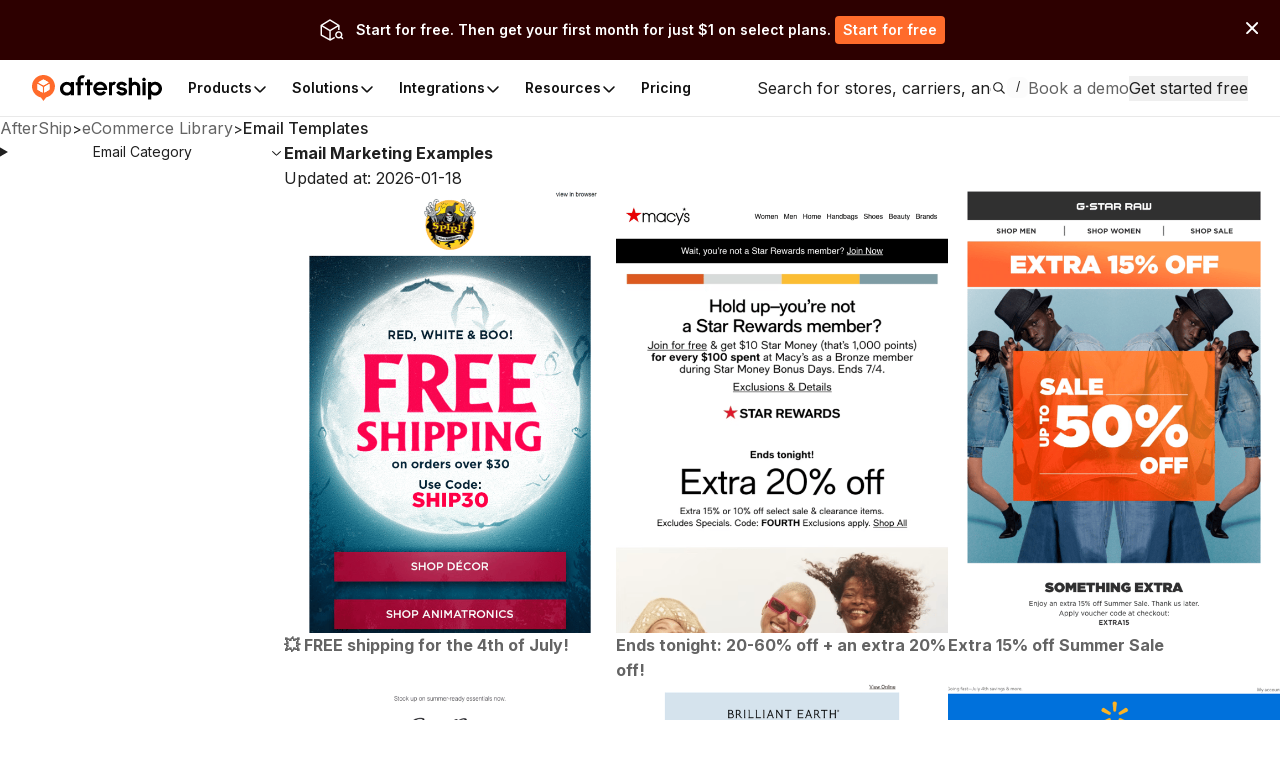

--- FILE ---
content_type: application/javascript; charset=utf-8
request_url: https://websites.am-static.com/ecommerce/_next/static/chunks/1173.a17747412708c211.js
body_size: 7524
content:
"use strict";(self.webpackChunk_N_E=self.webpackChunk_N_E||[]).push([[1173],{81173:(e,t,r)=>{r.r(t),r.d(t,{default:()=>i});var o=r(73097),n=r(66019);let i=function e(t){if(!(this instanceof e))throw Error("The 'Keycloak' constructor must be invoked with 'new'.");if("string"!=typeof t&&!c(t))throw Error("The 'Keycloak' constructor must be provided with a configuration object, or a URL to a JSON configuration file.");if(c(t)){for(let e of"oidcProvider"in t?["clientId"]:["url","realm","clientId"])if(!t[e])throw Error("The configuration object is missing the required '".concat(e,"' property."))}var r,i,u=this,l=[],d={enable:!0,callbackList:[],interval:5};u.didInitialize=!1;var p=!0,f=L(console.info),h=L(console.warn);async function m(e,t){if("S256"!==e)throw TypeError("Invalid value for 'pkceMethod', expected 'S256' but got '".concat(e,"'."));return btoa(String.fromCodePoint(...new Uint8Array(await a(t)))).replace(/\+/g,"-").replace(/\//g,"_").replace(/\=/g,"")}function g(){return void 0===u.authServerUrl?void 0:"/"==u.authServerUrl.charAt(u.authServerUrl.length-1)?u.authServerUrl+"realms/"+encodeURIComponent(u.realm):u.authServerUrl+"/realms/"+encodeURIComponent(u.realm)}function k(e,t){var r=e.code,o=e.error,n=e.prompt,i=new Date().getTime();if(e.kc_action_status&&u.onActionUpdate&&u.onActionUpdate(e.kc_action_status,e.kc_action),o){if("none"!=n)if(e.error_description&&"authentication_expired"===e.error_description)u.login(e.loginOptions);else{var a={error:o,error_description:e.error_description};u.onAuthError&&u.onAuthError(a),t&&t.setError(a)}else t&&t.setSuccess();return}if("standard"!=u.flow&&(e.access_token||e.id_token)&&d(e.access_token,null,e.id_token,!0),"implicit"!=u.flow&&r){var s="code="+r+"&grant_type=authorization_code",c=u.endpoints.token(),l=new XMLHttpRequest;l.open("POST",c,!0),l.setRequestHeader("Content-type","application/x-www-form-urlencoded"),s+="&client_id="+encodeURIComponent(u.clientId)+"&redirect_uri="+e.redirectUri,e.pkceCodeVerifier&&(s+="&code_verifier="+e.pkceCodeVerifier),l.withCredentials=!0,l.onreadystatechange=function(){if(4==l.readyState)if(200==l.status){var e=JSON.parse(l.responseText);d(e.access_token,e.refresh_token,e.id_token,"standard"===u.flow),I()}else u.onAuthError&&u.onAuthError(),t&&t.setError()},l.send(s)}function d(r,o,n,a){w(r,o,n,i=(i+new Date().getTime())/2),p&&u.idTokenParsed&&u.idTokenParsed.nonce!=e.storedNonce?(f("[KEYCLOAK] Invalid nonce, clearing token"),u.clearToken(),t&&t.setError()):a&&(u.onAuthSuccess&&u.onAuthSuccess(),t&&t.setSuccess())}}function v(e){return 0==e.status&&e.responseText&&e.responseURL.startsWith("file:")}function w(e,t,r,o){if(u.tokenTimeoutHandle&&(clearTimeout(u.tokenTimeoutHandle),u.tokenTimeoutHandle=null),t?(u.refreshToken=t,u.refreshTokenParsed=s(t)):(delete u.refreshToken,delete u.refreshTokenParsed),r?(u.idToken=r,u.idTokenParsed=s(r)):(delete u.idToken,delete u.idTokenParsed),e){if(u.token=e,u.tokenParsed=s(e),u.sessionId=u.tokenParsed.sid,u.authenticated=!0,u.subject=u.tokenParsed.sub,u.realmAccess=u.tokenParsed.realm_access,u.resourceAccess=u.tokenParsed.resource_access,o&&(u.timeSkew=Math.floor(o/1e3)-u.tokenParsed.iat),null!=u.timeSkew&&(f("[KEYCLOAK] Estimated time difference between browser and server is "+u.timeSkew+" seconds"),u.onTokenExpired)){var n=(u.tokenParsed.exp-new Date().getTime()/1e3+u.timeSkew)*1e3;f("[KEYCLOAK] Token expires in "+Math.round(n/1e3)+" s"),n<=0?u.onTokenExpired():u.tokenTimeoutHandle=setTimeout(u.onTokenExpired,n)}}else delete u.token,delete u.tokenParsed,delete u.subject,delete u.realmAccess,delete u.resourceAccess,u.authenticated=!1}function b(){if("undefined"==typeof crypto||void 0===crypto.randomUUID)throw Error("Web Crypto API is not available.");return crypto.randomUUID()}function y(e){var t=function(e){switch(u.flow){case"standard":t=["code","state","session_state","kc_action_status","kc_action","iss"];break;case"implicit":t=["access_token","token_type","id_token","state","session_state","expires_in","kc_action_status","kc_action","iss"];break;case"hybrid":t=["access_token","token_type","id_token","code","state","session_state","expires_in","kc_action_status","kc_action","iss"]}t.push("error"),t.push("error_description"),t.push("error_uri");var t,r,o,n=e.indexOf("?"),i=e.indexOf("#");if("query"===u.responseMode&&-1!==n?(r=e.substring(0,n),""!==(o=S(e.substring(n+1,-1!==i?i:e.length),t)).paramsString&&(r+="?"+o.paramsString),-1!==i&&(r+=e.substring(i))):"fragment"===u.responseMode&&-1!==i&&(r=e.substring(0,i),""!==(o=S(e.substring(i+1),t)).paramsString&&(r+="#"+o.paramsString)),o&&o.oauthParams){if("standard"===u.flow||"hybrid"===u.flow){if((o.oauthParams.code||o.oauthParams.error)&&o.oauthParams.state)return o.oauthParams.newUrl=r,o.oauthParams}else if("implicit"===u.flow&&(o.oauthParams.access_token||o.oauthParams.error)&&o.oauthParams.state)return o.oauthParams.newUrl=r,o.oauthParams}}(e);if(t){var r=i.get(t.state);return r&&(t.valid=!0,t.redirectUri=r.redirectUri,t.storedNonce=r.nonce,t.prompt=r.prompt,t.pkceCodeVerifier=r.pkceCodeVerifier,t.loginOptions=r.loginOptions),t}}function S(e,t){for(var r=e.split("&"),o={paramsString:"",oauthParams:{}},n=0;n<r.length;n++){var i=r[n].indexOf("="),a=r[n].slice(0,i);-1!==t.indexOf(a)?o.oauthParams[a]=r[n].slice(i+1):(""!==o.paramsString&&(o.paramsString+="&"),o.paramsString+=r[n])}return o}function _(){var e={setSuccess:function(t){e.resolve(t)},setError:function(t){e.reject(t)}};return e.promise=new Promise(function(t,r){e.resolve=t,e.reject=r}),e}function U(){var e=_();if(!d.enable||d.iframe)return e.setSuccess(),e.promise;var t=document.createElement("iframe");d.iframe=t,t.onload=function(){var t=u.endpoints.authorize();"/"===t.charAt(0)?d.iframeOrigin=window.location.origin?window.location.origin:window.location.protocol+"//"+window.location.hostname+(window.location.port?":"+window.location.port:""):d.iframeOrigin=t.substring(0,t.indexOf("/",8)),e.setSuccess()};var r=u.endpoints.checkSessionIframe();return t.setAttribute("src",r),t.setAttribute("sandbox","allow-storage-access-by-user-activation allow-scripts allow-same-origin"),t.setAttribute("title","keycloak-session-iframe"),t.style.display="none",document.body.appendChild(t),window.addEventListener("message",function(e){if(e.origin===d.iframeOrigin&&d.iframe.contentWindow===e.source&&("unchanged"==e.data||"changed"==e.data||"error"==e.data)){"unchanged"!=e.data&&u.clearToken();for(var t=d.callbackList.splice(0,d.callbackList.length),r=t.length-1;r>=0;--r){var o=t[r];"error"==e.data?o.setError():o.setSuccess("unchanged"==e.data)}}},!1),e.promise}function I(){d.enable&&u.token&&setTimeout(function(){T().then(function(e){e&&I()})},1e3*d.interval)}function T(){var e=_();if(d.iframe&&d.iframeOrigin){var t=u.clientId+" "+(u.sessionId?u.sessionId:"");d.callbackList.push(e);var r=d.iframeOrigin;1==d.callbackList.length&&d.iframe.contentWindow.postMessage(t,r)}else e.setSuccess();return e.promise}function C(e){if(!e||"default"==e)return{login:async function(e){return window.location.assign(await u.createLoginUrl(e)),_().promise},logout:async function(e){var t;if("GET"===(null!=(t=null==e?void 0:e.logoutMethod)?t:u.logoutMethod))return void window.location.replace(u.createLogoutUrl(e));let o=document.createElement("form");for(let[t,n]of(o.setAttribute("method","POST"),o.setAttribute("action",u.createLogoutUrl(e)),o.style.display="none",Object.entries({id_token_hint:u.idToken,client_id:u.clientId,post_logout_redirect_uri:r.redirectUri(e,!1)}))){let e=document.createElement("input");e.setAttribute("type","hidden"),e.setAttribute("name",t),e.setAttribute("value",n),o.appendChild(e)}document.body.appendChild(o),o.submit()},register:async function(e){return window.location.assign(await u.createRegisterUrl(e)),_().promise},accountManagement:function(){var e=u.createAccountUrl();if(void 0!==e)window.location.href=e;else throw"Not supported by the OIDC server";return _().promise},redirectUri:function(e,t){return e&&e.redirectUri?e.redirectUri:u.redirectUri?u.redirectUri:location.href}};if("cordova"==e){d.enable=!1;var t=function(e,t,r){return window.cordova&&window.cordova.InAppBrowser?window.cordova.InAppBrowser.open(e,t,r):window.open(e,t,r)},o=function(e){var t=e&&e.cordovaOptions?Object.keys(e.cordovaOptions).reduce(function(t,r){return t[r]=e.cordovaOptions[r],t},{}):{};return t.location="no",e&&"none"==e.prompt&&(t.hidden="yes"),Object.keys(t).reduce(function(e,r){return e.push(r+"="+t[r]),e},[]).join(",")},n=function(){return u.redirectUri||"http://localhost"};return{login:async function(e){var r=_(),i=o(e),a=t(await u.createLoginUrl(e),"_blank",i),s=!1,c=!1,l=function(){c=!0,a.close()};return a.addEventListener("loadstart",function(e){0==e.url.indexOf(n())&&(k(y(e.url),r),l(),s=!0)}),a.addEventListener("loaderror",function(e){s||(0==e.url.indexOf(n())?(k(y(e.url),r),l(),s=!0):(r.setError(),l()))}),a.addEventListener("exit",function(e){c||r.setError({reason:"closed_by_user"})}),r.promise},logout:function(e){var r,o=_(),i=t(u.createLogoutUrl(e),"_blank","location=no,hidden=yes,clearcache=yes");return i.addEventListener("loadstart",function(e){0==e.url.indexOf(n())&&i.close()}),i.addEventListener("loaderror",function(e){0==e.url.indexOf(n())||(r=!0),i.close()}),i.addEventListener("exit",function(e){r?o.setError():(u.clearToken(),o.setSuccess())}),o.promise},register:async function(e){var r=_(),i=t(await u.createRegisterUrl(),"_blank",o(e));return i.addEventListener("loadstart",function(e){0==e.url.indexOf(n())&&(i.close(),k(y(e.url),r))}),r.promise},accountManagement:function(){var e=u.createAccountUrl();if(void 0!==e){var r=t(e,"_blank","location=no");r.addEventListener("loadstart",function(e){0==e.url.indexOf(n())&&r.close()})}else throw"Not supported by the OIDC server"},redirectUri:function(e){return n()}}}if("cordova-native"==e)return d.enable=!1,{login:async function(e){var t=_(),r=await u.createLoginUrl(e);return universalLinks.subscribe("keycloak",function(e){universalLinks.unsubscribe("keycloak"),window.cordova.plugins.browsertab.close(),k(y(e.url),t)}),window.cordova.plugins.browsertab.openUrl(r),t.promise},logout:function(e){var t=_(),r=u.createLogoutUrl(e);return universalLinks.subscribe("keycloak",function(e){universalLinks.unsubscribe("keycloak"),window.cordova.plugins.browsertab.close(),u.clearToken(),t.setSuccess()}),window.cordova.plugins.browsertab.openUrl(r),t.promise},register:async function(e){var t=_(),r=await u.createRegisterUrl(e);return universalLinks.subscribe("keycloak",function(e){universalLinks.unsubscribe("keycloak"),window.cordova.plugins.browsertab.close(),k(y(e.url),t)}),window.cordova.plugins.browsertab.openUrl(r),t.promise},accountManagement:function(){var e=u.createAccountUrl();if(void 0!==e)window.cordova.plugins.browsertab.openUrl(e);else throw"Not supported by the OIDC server"},redirectUri:function(e){return e&&e.redirectUri?e.redirectUri:u.redirectUri?u.redirectUri:"http://localhost"}};throw"invalid adapter type: "+e}globalThis.isSecureContext||h("[KEYCLOAK] Keycloak JS must be used in a 'secure context' to function properly as it relies on browser APIs that are otherwise not available.\nContinuing to run your application insecurely will lead to unexpected behavior and breakage.\n\nFor more information see: https://developer.mozilla.org/en-US/docs/Web/Security/Secure_Contexts"),u.init=function(){let e=arguments.length>0&&void 0!==arguments[0]?arguments[0]:{};if(u.didInitialize)throw Error("A 'Keycloak' instance can only be initialized once.");if(u.didInitialize=!0,u.authenticated=!1,i=function(){try{return new A}catch(e){}return new R}(),r=["default","cordova","cordova-native"].indexOf(e.adapter)>-1?C(e.adapter):"object"==typeof e.adapter?e.adapter:window.Cordova||window.cordova?C("cordova"):C(),void 0!==e.useNonce&&(p=e.useNonce),void 0!==e.checkLoginIframe&&(d.enable=e.checkLoginIframe),e.checkLoginIframeInterval&&(d.interval=e.checkLoginIframeInterval),"login-required"===e.onLoad&&(u.loginRequired=!0),e.responseMode)if("query"===e.responseMode||"fragment"===e.responseMode)u.responseMode=e.responseMode;else throw"Invalid value for responseMode";if(e.flow){switch(e.flow){case"standard":u.responseType="code";break;case"implicit":u.responseType="id_token token";break;case"hybrid":u.responseType="code id_token token";break;default:throw"Invalid value for flow"}u.flow=e.flow}if(null!=e.timeSkew&&(u.timeSkew=e.timeSkew),e.redirectUri&&(u.redirectUri=e.redirectUri),e.silentCheckSsoRedirectUri&&(u.silentCheckSsoRedirectUri=e.silentCheckSsoRedirectUri),"boolean"==typeof e.silentCheckSsoFallback?u.silentCheckSsoFallback=e.silentCheckSsoFallback:u.silentCheckSsoFallback=!0,void 0!==e.pkceMethod){if("S256"!==e.pkceMethod&&!1!==e.pkceMethod)throw TypeError("Invalid value for pkceMethod', expected 'S256' or false but got ".concat(e.pkceMethod,"."));u.pkceMethod=e.pkceMethod}else u.pkceMethod="S256";"boolean"==typeof e.enableLogging?u.enableLogging=e.enableLogging:u.enableLogging=!1,"POST"===e.logoutMethod?u.logoutMethod="POST":u.logoutMethod="GET","string"==typeof e.scope&&(u.scope=e.scope),"string"==typeof e.acrValues&&(u.acrValues=e.acrValues),"number"==typeof e.messageReceiveTimeout&&e.messageReceiveTimeout>0?u.messageReceiveTimeout=e.messageReceiveTimeout:u.messageReceiveTimeout=1e4,u.responseMode||(u.responseMode="fragment"),u.responseType||(u.responseType="code",u.flow="standard");var o=_(),n=_();n.promise.then(function(){u.onReady&&u.onReady(u.authenticated),o.setSuccess(u.authenticated)}).catch(function(e){o.setError(e)});var a=function(){var e=_();function r(e){e?u.endpoints={authorize:function(){return e.authorization_endpoint},token:function(){return e.token_endpoint},logout:function(){if(!e.end_session_endpoint)throw"Not supported by the OIDC server";return e.end_session_endpoint},checkSessionIframe:function(){if(!e.check_session_iframe)throw"Not supported by the OIDC server";return e.check_session_iframe},register:function(){throw'Redirection to "Register user" page not supported in standard OIDC mode'},userinfo:function(){if(!e.userinfo_endpoint)throw"Not supported by the OIDC server";return e.userinfo_endpoint}}:u.endpoints={authorize:function(){return g()+"/protocol/openid-connect/auth"},token:function(){return g()+"/protocol/openid-connect/token"},logout:function(){return g()+"/protocol/openid-connect/logout"},checkSessionIframe:function(){return g()+"/protocol/openid-connect/login-status-iframe.html"},thirdPartyCookiesIframe:function(){return g()+"/protocol/openid-connect/3p-cookies/step1.html"},register:function(){return g()+"/protocol/openid-connect/registrations"},userinfo:function(){return g()+"/protocol/openid-connect/userinfo"}}}if("string"==typeof t&&(i=t),i){var o=new XMLHttpRequest;o.open("GET",i,!0),o.setRequestHeader("Accept","application/json"),o.onreadystatechange=function(){if(4==o.readyState)if(200==o.status||v(o)){var t=JSON.parse(o.responseText);u.authServerUrl=t["auth-server-url"],u.realm=t.realm,u.clientId=t.resource,r(null),e.setSuccess()}else e.setError()},o.send()}else{u.clientId=t.clientId;var n=t.oidcProvider;if(n)if("string"==typeof n){var i,a="/"==n.charAt(n.length-1)?n+".well-known/openid-configuration":n+"/.well-known/openid-configuration",o=new XMLHttpRequest;o.open("GET",a,!0),o.setRequestHeader("Accept","application/json"),o.onreadystatechange=function(){4==o.readyState&&(200==o.status||v(o)?(r(JSON.parse(o.responseText)),e.setSuccess()):e.setError())},o.send()}else r(n),e.setSuccess();else u.authServerUrl=t.url,u.realm=t.realm,r(null),e.setSuccess()}return e.promise}();function s(){var t=function(t){t||(o.prompt="none"),e.locale&&(o.locale=e.locale),u.login(o).then(function(){n.setSuccess()}).catch(function(e){n.setError(e)})},r=async function(){var e=document.createElement("iframe"),t=await u.createLoginUrl({prompt:"none",redirectUri:u.silentCheckSsoRedirectUri});e.setAttribute("src",t),e.setAttribute("sandbox","allow-storage-access-by-user-activation allow-scripts allow-same-origin"),e.setAttribute("title","keycloak-silent-check-sso"),e.style.display="none",document.body.appendChild(e);var r=function(t){t.origin===window.location.origin&&e.contentWindow===t.source&&(k(y(t.data),n),document.body.removeChild(e),window.removeEventListener("message",r))};window.addEventListener("message",r)},o={};switch(e.onLoad){case"check-sso":d.enable?U().then(function(){T().then(function(e){e?n.setSuccess():u.silentCheckSsoRedirectUri?r():t(!1)}).catch(function(e){n.setError(e)})}):u.silentCheckSsoRedirectUri?r():t(!1);break;case"login-required":t(!0);break;default:throw"Invalid value for onLoad"}}function c(){var t=y(window.location.href);if(t&&window.history.replaceState(window.history.state,null,t.newUrl),t&&t.valid)return U().then(function(){k(t,n)}).catch(function(e){n.setError(e)});e.token&&e.refreshToken?(w(e.token,e.refreshToken,e.idToken),d.enable?U().then(function(){T().then(function(e){e?(u.onAuthSuccess&&u.onAuthSuccess(),n.setSuccess(),I()):n.setSuccess()}).catch(function(e){n.setError(e)})}):u.updateToken(-1).then(function(){u.onAuthSuccess&&u.onAuthSuccess(),n.setSuccess()}).catch(function(t){u.onAuthError&&u.onAuthError(),e.onLoad?s():n.setError(t)})):e.onLoad?s():n.setSuccess()}return a.then(function(){(function(){var e,t,r,o=_();if((d.enable||u.silentCheckSsoRedirectUri)&&"function"==typeof u.endpoints.thirdPartyCookiesIframe){var n=document.createElement("iframe");n.setAttribute("src",u.endpoints.thirdPartyCookiesIframe()),n.setAttribute("sandbox","allow-storage-access-by-user-activation allow-scripts allow-same-origin"),n.setAttribute("title","keycloak-3p-check-iframe"),n.style.display="none",document.body.appendChild(n);var i=function(e){n.contentWindow===e.source&&("supported"===e.data||"unsupported"===e.data)&&("unsupported"===e.data&&(h("[KEYCLOAK] Your browser is blocking access to 3rd-party cookies, this means:\n\n - It is not possible to retrieve tokens without redirecting to the Keycloak server (a.k.a. no support for silent authentication).\n - It is not possible to automatically detect changes to the session status (such as the user logging out in another tab).\n\nFor more information see: https://www.keycloak.org/securing-apps/javascript-adapter#_modern_browsers"),d.enable=!1,u.silentCheckSsoFallback&&(u.silentCheckSsoRedirectUri=!1)),document.body.removeChild(n),window.removeEventListener("message",i),o.setSuccess())};window.addEventListener("message",i,!1)}else o.setSuccess();return e=o.promise,t=u.messageReceiveTimeout,r=null,Promise.race([e,new Promise(function(e,o){r=setTimeout(function(){o({error:"Timeout when waiting for 3rd party check iframe message."})},t)})]).finally(function(){clearTimeout(r)})})().then(c).catch(function(e){o.setError(e)})}),a.catch(function(e){o.setError(e)}),o.promise},u.login=function(e){return r.login(e)},u.createLoginUrl=async function(e){var t,o=b(),n=b(),a=r.redirectUri(e),s={state:o,nonce:n,redirectUri:encodeURIComponent(a),loginOptions:e};e&&e.prompt&&(s.prompt=e.prompt),t=e&&"register"==e.action?u.endpoints.register():u.endpoints.authorize();var c=e&&e.scope||u.scope;c?-1===c.indexOf("openid")&&(c="openid "+c):c="openid";var l=t+"?client_id="+encodeURIComponent(u.clientId)+"&redirect_uri="+encodeURIComponent(a)+"&state="+encodeURIComponent(o)+"&response_mode="+encodeURIComponent(u.responseMode)+"&response_type="+encodeURIComponent(u.responseType)+"&scope="+encodeURIComponent(c);if(p&&(l=l+"&nonce="+encodeURIComponent(n)),e&&e.prompt&&(l+="&prompt="+encodeURIComponent(e.prompt)),e&&"number"==typeof e.maxAge&&(l+="&max_age="+encodeURIComponent(e.maxAge)),e&&e.loginHint&&(l+="&login_hint="+encodeURIComponent(e.loginHint)),e&&e.idpHint&&(l+="&kc_idp_hint="+encodeURIComponent(e.idpHint)),e&&e.action&&"register"!=e.action&&(l+="&kc_action="+encodeURIComponent(e.action)),e&&e.locale&&(l+="&ui_locales="+encodeURIComponent(e.locale)),e&&e.acr&&(l+="&claims="+encodeURIComponent(JSON.stringify({id_token:{acr:e.acr}}))),(e&&e.acrValues||u.acrValues)&&(l+="&acr_values="+encodeURIComponent(e.acrValues||u.acrValues)),u.pkceMethod)try{let e=function(e,t){for(var r=function(e){if("undefined"==typeof crypto||void 0===crypto.getRandomValues)throw Error("Web Crypto API is not available.");return crypto.getRandomValues(new Uint8Array(e))}(96),o=Array(e),n=0;n<e;n++)o[n]=t.charCodeAt(r[n]%t.length);return String.fromCharCode.apply(null,o)}(96,"ABCDEFGHIJKLMNOPQRSTUVWXYZabcdefghijklmnopqrstuvwxyz0123456789"),t=await m(u.pkceMethod,e);s.pkceCodeVerifier=e,l+="&code_challenge="+t+"&code_challenge_method="+u.pkceMethod}catch(e){throw Error("Failed to generate PKCE challenge.",{cause:e})}return i.add(s),l},u.logout=function(e){return r.logout(e)},u.createLogoutUrl=function(e){if("POST"===(null!=(t=null==e?void 0:e.logoutMethod)?t:u.logoutMethod))return u.endpoints.logout();var t,o=u.endpoints.logout()+"?client_id="+encodeURIComponent(u.clientId)+"&post_logout_redirect_uri="+encodeURIComponent(r.redirectUri(e,!1));return u.idToken&&(o+="&id_token_hint="+encodeURIComponent(u.idToken)),o},u.register=function(e){return r.register(e)},u.createRegisterUrl=async function(e){return e||(e={}),e.action="register",await u.createLoginUrl(e)},u.createAccountUrl=function(e){var t=g(),o=void 0;return void 0!==t&&(o=t+"/account?referrer="+encodeURIComponent(u.clientId)+"&referrer_uri="+encodeURIComponent(r.redirectUri(e))),o},u.accountManagement=function(){return r.accountManagement()},u.hasRealmRole=function(e){var t=u.realmAccess;return!!t&&t.roles.indexOf(e)>=0},u.hasResourceRole=function(e,t){if(!u.resourceAccess)return!1;var r=u.resourceAccess[t||u.clientId];return!!r&&r.roles.indexOf(e)>=0},u.loadUserProfile=function(){var e=g()+"/account",t=new XMLHttpRequest;t.open("GET",e,!0),t.setRequestHeader("Accept","application/json"),t.setRequestHeader("Authorization","bearer "+u.token);var r=_();return t.onreadystatechange=function(){4==t.readyState&&(200==t.status?(u.profile=JSON.parse(t.responseText),r.setSuccess(u.profile)):r.setError())},t.send(),r.promise},u.loadUserInfo=function(){var e=u.endpoints.userinfo(),t=new XMLHttpRequest;t.open("GET",e,!0),t.setRequestHeader("Accept","application/json"),t.setRequestHeader("Authorization","bearer "+u.token);var r=_();return t.onreadystatechange=function(){4==t.readyState&&(200==t.status?(u.userInfo=JSON.parse(t.responseText),r.setSuccess(u.userInfo)):r.setError())},t.send(),r.promise},u.isTokenExpired=function(e){if(!u.tokenParsed||!u.refreshToken&&"implicit"!=u.flow)throw"Not authenticated";if(null==u.timeSkew)return f("[KEYCLOAK] Unable to determine if token is expired as timeskew is not set"),!0;var t=u.tokenParsed.exp-Math.ceil(new Date().getTime()/1e3)+u.timeSkew;if(e){if(isNaN(e))throw"Invalid minValidity";t-=e}return t<0},u.updateToken=function(e){var t=_();if(!u.refreshToken)return t.setError(),t.promise;e=e||5;var r=function(){var r=!1;if(-1==e?(r=!0,f("[KEYCLOAK] Refreshing token: forced refresh")):(!u.tokenParsed||u.isTokenExpired(e))&&(r=!0,f("[KEYCLOAK] Refreshing token: token expired")),r){var o="grant_type=refresh_token&refresh_token="+u.refreshToken,n=u.endpoints.token();if(l.push(t),1==l.length){var i=new XMLHttpRequest;i.open("POST",n,!0),i.setRequestHeader("Content-type","application/x-www-form-urlencoded"),i.withCredentials=!0,o+="&client_id="+encodeURIComponent(u.clientId);var a=new Date().getTime();i.onreadystatechange=function(){if(4==i.readyState)if(200==i.status){f("[KEYCLOAK] Token refreshed"),a=(a+new Date().getTime())/2;var e=JSON.parse(i.responseText);w(e.access_token,e.refresh_token,e.id_token,a),u.onAuthRefreshSuccess&&u.onAuthRefreshSuccess();for(var t=l.pop();null!=t;t=l.pop())t.setSuccess(!0)}else{h("[KEYCLOAK] Failed to refresh token"),400==i.status&&u.clearToken(),u.onAuthRefreshError&&u.onAuthRefreshError();for(var t=l.pop();null!=t;t=l.pop())t.setError("Failed to refresh token: An unexpected HTTP error occurred while attempting to refresh the token.")}},i.send(o)}}else t.setSuccess(!1)};return d.enable?T().then(function(){r()}).catch(function(e){t.setError(e)}):r(),t.promise},u.clearToken=function(){u.token&&(w(null,null,null),u.onAuthLogout&&u.onAuthLogout(),u.loginRequired&&u.login())};let E="kc-callback-";var A=function(){if(!(this instanceof A))return new A;function e(){let e=Date.now();for(let[r,o]of t()){let t=function(e){let t;try{t=JSON.parse(e)}catch(e){return null}return c(t)&&"expires"in t&&"number"==typeof t.expires?t.expires:null}(o);(null===t||t<e)&&localStorage.removeItem(r)}}function t(){return Object.entries(localStorage).filter(e=>{let[t]=e;return t.startsWith(E)})}localStorage.setItem("kc-test","test"),localStorage.removeItem("kc-test"),this.get=function(t){if(t){var r=E+t,o=localStorage.getItem(r);return o&&(localStorage.removeItem(r),o=JSON.parse(o)),e(),o}},this.add=function(r){e();let i=E+r.state,a=JSON.stringify((0,n._)((0,o._)({},r),{expires:Date.now()+36e5}));try{localStorage.setItem(i,a)}catch(e){for(let[e]of t())localStorage.removeItem(e);localStorage.setItem(i,a)}}},R=function(){if(!(this instanceof R))return new R;this.get=function(o){if(o){var n=t(E+o);if(r(E+o,"",e(-100)),n)return JSON.parse(n)}},this.add=function(t){r(E+t.state,JSON.stringify(t),e(60))},this.removeItem=function(t){r(t,"",e(-100))};var e=function(e){var t=new Date;return t.setTime(t.getTime()+60*e*1e3),t},t=function(e){for(var t=e+"=",r=document.cookie.split(";"),o=0;o<r.length;o++){for(var n=r[o];" "==n.charAt(0);)n=n.substring(1);if(0==n.indexOf(t))return n.substring(t.length,n.length)}return""},r=function(e,t,r){var o=e+"="+t+"; expires="+r.toUTCString()+"; ";document.cookie=o}};function L(e){return function(){u.enableLogging&&e.apply(console,Array.prototype.slice.call(arguments))}}};async function a(e){let t=new TextEncoder().encode(e);if("undefined"==typeof crypto||void 0===crypto.subtle)throw Error("Web Crypto API is not available.");return await crypto.subtle.digest("SHA-256",t)}function s(e){let t,[r,o]=e.split(".");if("string"!=typeof o)throw Error("Unable to decode token, payload not found.");try{t=function(e){let t=e.replaceAll("-","+").replaceAll("_","/");switch(t.length%4){case 0:break;case 2:t+="==";break;case 3:t+="=";break;default:throw Error("Input is not of the correct length.")}try{var r;return r=t,decodeURIComponent(atob(r).replace(/(.)/g,(e,t)=>{let r=t.charCodeAt(0).toString(16).toUpperCase();return r.length<2&&(r="0"+r),"%"+r}))}catch(e){return atob(t)}}(o)}catch(e){throw Error("Unable to decode token, payload is not a valid Base64URL value.",{cause:e})}try{return JSON.parse(t)}catch(e){throw Error("Unable to decode token, payload is not a valid JSON value.",{cause:e})}}function c(e){return"object"==typeof e&&null!==e}}}]);

--- FILE ---
content_type: application/javascript; charset=utf-8
request_url: https://websites.am-static.com/ecommerce/_next/static/chunks/app/(pages)/email-templates/page/%5Bpage%5D/page-9d093483019c209e.js
body_size: -395
content:
(self.webpackChunk_N_E=self.webpackChunk_N_E||[]).push([[153],{},_=>{_.O(0,[1608,6550,3265,5753,5316,2260,9150,6348,227,5504,3626,2080,9154,1181,3686,7872,9482,1055,2502,3006,7864,7358],()=>_(_.s=61174)),_N_E=_.O()}]);